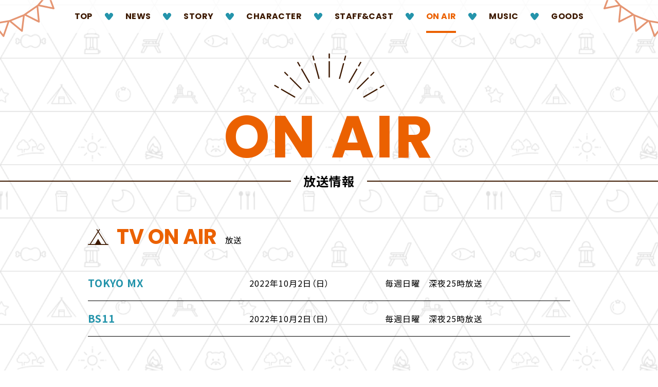

--- FILE ---
content_type: text/html; charset=UTF-8
request_url: https://harecam.af-original.com/onair/
body_size: 7681
content:

<!doctype html>
<html lang="ja">
<head prefix="og: http://ogp.me/ns# fb: http://ogp.me/ns/fb# article: http://ogp.me/ns/article#">
<meta charset="utf-8">
<meta name="theme-color" content="#FFF">
<meta name="viewport" content="width=device-width, initial-scale=1, user-scalable=no">
<meta name="format-detection" content="telephone=no, address=no, email=no">
<link rel="preconnect" href="https://fonts.googleapis.com">
<link rel="preconnect" href="https://fonts.gstatic.com" crossorigin>
<link href="https://fonts.googleapis.com/css2?family=Noto+Sans+JP:wght@400;500;700&family=Poppins:wght@400;700&display=swap" rel="stylesheet">
<link href="https://harecam.af-original.com/wp-content/themes/harecam/assets/css/common.css" rel="stylesheet" type="text/css">
<link href="https://harecam.af-original.com/wp-content/themes/harecam/assets/css/onair.css" rel="stylesheet" type="text/css">

		<!-- All in One SEO 4.2.3.1 -->
		<title>ON AIR | TVアニメ「ハーレムきゃんぷっ！」公式サイト</title>
		<meta name="description" content="TVアニメ「ハーレムきゃんぷっ！」公式サイト 「…私たちを好きにシてください」 業界騒然！キャンプ×ハーレムの大人気青年コミックがついにアニメ化！ TOKYO MX・BS11にて2022年10月放送開始！プレミアム版はAnimeFestaにて配信！" />
		<meta name="robots" content="max-image-preview:large" />
		<link rel="canonical" href="https://harecam.af-original.com/onair/" />
		<meta name="generator" content="All in One SEO (AIOSEO) 4.2.3.1 " />

		<!-- Google Tag Manager -->
<script>(function(w,d,s,l,i){w[l]=w[l]||[];w[l].push({'gtm.start':
new Date().getTime(),event:'gtm.js'});var f=d.getElementsByTagName(s)[0],
j=d.createElement(s),dl=l!='dataLayer'?'&l='+l:'';j.async=true;j.src=
'https://www.googletagmanager.com/gtm.js?id='+i+dl;f.parentNode.insertBefore(j,f);
})(window,document,'script','dataLayer','GTM-PXFSTMB');</script>
<!-- End Google Tag Manager -->
		<meta property="og:locale" content="ja_JP" />
		<meta property="og:site_name" content="TVアニメ「ハーレムきゃんぷっ！」公式サイト | ハレきゃん" />
		<meta property="og:type" content="article" />
		<meta property="og:title" content="ON AIR | TVアニメ「ハーレムきゃんぷっ！」公式サイト" />
		<meta property="og:description" content="TVアニメ「ハーレムきゃんぷっ！」公式サイト 「…私たちを好きにシてください」 業界騒然！キャンプ×ハーレムの大人気青年コミックがついにアニメ化！ TOKYO MX・BS11にて2022年10月放送開始！プレミアム版はAnimeFestaにて配信！" />
		<meta property="og:url" content="https://harecam.af-original.com/onair/" />
		<meta property="og:image" content="https://harecam.af-original.com/wp-content/uploads/2022/09/ogp2.jpg" />
		<meta property="og:image:secure_url" content="https://harecam.af-original.com/wp-content/uploads/2022/09/ogp2.jpg" />
		<meta property="og:image:width" content="1200" />
		<meta property="og:image:height" content="630" />
		<meta property="article:published_time" content="2022-08-02T08:00:57+00:00" />
		<meta property="article:modified_time" content="2023-09-11T04:00:55+00:00" />
		<meta name="twitter:card" content="summary_large_image" />
		<meta name="twitter:site" content="@af_originalMENS" />
		<meta name="twitter:title" content="ON AIR | TVアニメ「ハーレムきゃんぷっ！」公式サイト" />
		<meta name="twitter:description" content="TVアニメ「ハーレムきゃんぷっ！」公式サイト 「…私たちを好きにシてください」 業界騒然！キャンプ×ハーレムの大人気青年コミックがついにアニメ化！ TOKYO MX・BS11にて2022年10月放送開始！プレミアム版はAnimeFestaにて配信！" />
		<meta name="twitter:creator" content="@af_originalMENS" />
		<meta name="twitter:image" content="https://harecam.af-original.com/wp-content/uploads/2022/09/ogp2.jpg" />
		<script type="application/ld+json" class="aioseo-schema">
			{"@context":"https:\/\/schema.org","@graph":[{"@type":"WebSite","@id":"https:\/\/harecam.af-original.com\/#website","url":"https:\/\/harecam.af-original.com\/","name":"TV\u30a2\u30cb\u30e1\u300c\u30cf\u30fc\u30ec\u30e0\u304d\u3083\u3093\u3077\u3063\uff01\u300d\u516c\u5f0f\u30b5\u30a4\u30c8","description":"\u30cf\u30ec\u304d\u3083\u3093","inLanguage":"ja","publisher":{"@id":"https:\/\/harecam.af-original.com\/#organization"}},{"@type":"Organization","@id":"https:\/\/harecam.af-original.com\/#organization","name":"\u30cf\u30fc\u30ec\u30e0\u304d\u3083\u3093\u3077\u3063\uff01","url":"https:\/\/harecam.af-original.com\/","sameAs":["https:\/\/twitter.com\/af_originalMENS","https:\/\/www.youtube.com\/channel\/UCZQS4nqeT-7WcMfSoYhqOMg"]},{"@type":"BreadcrumbList","@id":"https:\/\/harecam.af-original.com\/onair\/#breadcrumblist","itemListElement":[{"@type":"ListItem","@id":"https:\/\/harecam.af-original.com\/#listItem","position":1,"item":{"@type":"WebPage","@id":"https:\/\/harecam.af-original.com\/","name":"Home","description":"TV\u30a2\u30cb\u30e1\u300c\u30cf\u30fc\u30ec\u30e0\u304d\u3083\u3093\u3077\u3063\uff01\u300d\u516c\u5f0f\u30b5\u30a4\u30c8 \u300c\u2026\u79c1\u305f\u3061\u3092\u597d\u304d\u306b\u30b7\u3066\u304f\u3060\u3055\u3044\u300d \u696d\u754c\u9a12\u7136\uff01\u30ad\u30e3\u30f3\u30d7\u00d7\u30cf\u30fc\u30ec\u30e0\u306e\u5927\u4eba\u6c17\u9752\u5e74\u30b3\u30df\u30c3\u30af\u304c\u3064\u3044\u306b\u30a2\u30cb\u30e1\u5316\uff01 TOKYO MX\u30fbBS11\u306b\u30662022\u5e7410\u6708\u653e\u9001\u958b\u59cb\uff01\u30d7\u30ec\u30df\u30a2\u30e0\u7248\uff08\u898f\u5236\u89e3\u9664\u7248\uff09\u306fAnimeFesta\u306b\u3066\u914d\u4fe1\uff01","url":"https:\/\/harecam.af-original.com\/"},"nextItem":"https:\/\/harecam.af-original.com\/onair\/#listItem"},{"@type":"ListItem","@id":"https:\/\/harecam.af-original.com\/onair\/#listItem","position":2,"item":{"@type":"WebPage","@id":"https:\/\/harecam.af-original.com\/onair\/","name":"ON AIR","description":"TV\u30a2\u30cb\u30e1\u300c\u30cf\u30fc\u30ec\u30e0\u304d\u3083\u3093\u3077\u3063\uff01\u300d\u516c\u5f0f\u30b5\u30a4\u30c8 \u300c\u2026\u79c1\u305f\u3061\u3092\u597d\u304d\u306b\u30b7\u3066\u304f\u3060\u3055\u3044\u300d \u696d\u754c\u9a12\u7136\uff01\u30ad\u30e3\u30f3\u30d7\u00d7\u30cf\u30fc\u30ec\u30e0\u306e\u5927\u4eba\u6c17\u9752\u5e74\u30b3\u30df\u30c3\u30af\u304c\u3064\u3044\u306b\u30a2\u30cb\u30e1\u5316\uff01 TOKYO MX\u30fbBS11\u306b\u30662022\u5e7410\u6708\u653e\u9001\u958b\u59cb\uff01\u30d7\u30ec\u30df\u30a2\u30e0\u7248\u306fAnimeFesta\u306b\u3066\u914d\u4fe1\uff01","url":"https:\/\/harecam.af-original.com\/onair\/"},"previousItem":"https:\/\/harecam.af-original.com\/#listItem"}]},{"@type":"WebPage","@id":"https:\/\/harecam.af-original.com\/onair\/#webpage","url":"https:\/\/harecam.af-original.com\/onair\/","name":"ON AIR | TV\u30a2\u30cb\u30e1\u300c\u30cf\u30fc\u30ec\u30e0\u304d\u3083\u3093\u3077\u3063\uff01\u300d\u516c\u5f0f\u30b5\u30a4\u30c8","description":"TV\u30a2\u30cb\u30e1\u300c\u30cf\u30fc\u30ec\u30e0\u304d\u3083\u3093\u3077\u3063\uff01\u300d\u516c\u5f0f\u30b5\u30a4\u30c8 \u300c\u2026\u79c1\u305f\u3061\u3092\u597d\u304d\u306b\u30b7\u3066\u304f\u3060\u3055\u3044\u300d \u696d\u754c\u9a12\u7136\uff01\u30ad\u30e3\u30f3\u30d7\u00d7\u30cf\u30fc\u30ec\u30e0\u306e\u5927\u4eba\u6c17\u9752\u5e74\u30b3\u30df\u30c3\u30af\u304c\u3064\u3044\u306b\u30a2\u30cb\u30e1\u5316\uff01 TOKYO MX\u30fbBS11\u306b\u30662022\u5e7410\u6708\u653e\u9001\u958b\u59cb\uff01\u30d7\u30ec\u30df\u30a2\u30e0\u7248\u306fAnimeFesta\u306b\u3066\u914d\u4fe1\uff01","inLanguage":"ja","isPartOf":{"@id":"https:\/\/harecam.af-original.com\/#website"},"breadcrumb":{"@id":"https:\/\/harecam.af-original.com\/onair\/#breadcrumblist"},"datePublished":"2022-08-02T08:00:57+09:00","dateModified":"2023-09-11T04:00:55+09:00"}]}
		</script>
		<!-- All in One SEO -->

<link rel='dns-prefetch' href='//s.w.org' />
<script type="text/javascript">
window._wpemojiSettings = {"baseUrl":"https:\/\/s.w.org\/images\/core\/emoji\/14.0.0\/72x72\/","ext":".png","svgUrl":"https:\/\/s.w.org\/images\/core\/emoji\/14.0.0\/svg\/","svgExt":".svg","source":{"concatemoji":"https:\/\/harecam.af-original.com\/wp-includes\/js\/wp-emoji-release.min.js?ver=6.0"}};
/*! This file is auto-generated */
!function(e,a,t){var n,r,o,i=a.createElement("canvas"),p=i.getContext&&i.getContext("2d");function s(e,t){var a=String.fromCharCode,e=(p.clearRect(0,0,i.width,i.height),p.fillText(a.apply(this,e),0,0),i.toDataURL());return p.clearRect(0,0,i.width,i.height),p.fillText(a.apply(this,t),0,0),e===i.toDataURL()}function c(e){var t=a.createElement("script");t.src=e,t.defer=t.type="text/javascript",a.getElementsByTagName("head")[0].appendChild(t)}for(o=Array("flag","emoji"),t.supports={everything:!0,everythingExceptFlag:!0},r=0;r<o.length;r++)t.supports[o[r]]=function(e){if(!p||!p.fillText)return!1;switch(p.textBaseline="top",p.font="600 32px Arial",e){case"flag":return s([127987,65039,8205,9895,65039],[127987,65039,8203,9895,65039])?!1:!s([55356,56826,55356,56819],[55356,56826,8203,55356,56819])&&!s([55356,57332,56128,56423,56128,56418,56128,56421,56128,56430,56128,56423,56128,56447],[55356,57332,8203,56128,56423,8203,56128,56418,8203,56128,56421,8203,56128,56430,8203,56128,56423,8203,56128,56447]);case"emoji":return!s([129777,127995,8205,129778,127999],[129777,127995,8203,129778,127999])}return!1}(o[r]),t.supports.everything=t.supports.everything&&t.supports[o[r]],"flag"!==o[r]&&(t.supports.everythingExceptFlag=t.supports.everythingExceptFlag&&t.supports[o[r]]);t.supports.everythingExceptFlag=t.supports.everythingExceptFlag&&!t.supports.flag,t.DOMReady=!1,t.readyCallback=function(){t.DOMReady=!0},t.supports.everything||(n=function(){t.readyCallback()},a.addEventListener?(a.addEventListener("DOMContentLoaded",n,!1),e.addEventListener("load",n,!1)):(e.attachEvent("onload",n),a.attachEvent("onreadystatechange",function(){"complete"===a.readyState&&t.readyCallback()})),(e=t.source||{}).concatemoji?c(e.concatemoji):e.wpemoji&&e.twemoji&&(c(e.twemoji),c(e.wpemoji)))}(window,document,window._wpemojiSettings);
</script>
<style type="text/css">
img.wp-smiley,
img.emoji {
	display: inline !important;
	border: none !important;
	box-shadow: none !important;
	height: 1em !important;
	width: 1em !important;
	margin: 0 0.07em !important;
	vertical-align: -0.1em !important;
	background: none !important;
	padding: 0 !important;
}
</style>
	<link rel='stylesheet' id='wp-block-library-css'  href='https://harecam.af-original.com/wp-includes/css/dist/block-library/style.min.css?ver=6.0' type='text/css' media='all' />
<style id='global-styles-inline-css' type='text/css'>
body{--wp--preset--color--black: #000000;--wp--preset--color--cyan-bluish-gray: #abb8c3;--wp--preset--color--white: #ffffff;--wp--preset--color--pale-pink: #f78da7;--wp--preset--color--vivid-red: #cf2e2e;--wp--preset--color--luminous-vivid-orange: #ff6900;--wp--preset--color--luminous-vivid-amber: #fcb900;--wp--preset--color--light-green-cyan: #7bdcb5;--wp--preset--color--vivid-green-cyan: #00d084;--wp--preset--color--pale-cyan-blue: #8ed1fc;--wp--preset--color--vivid-cyan-blue: #0693e3;--wp--preset--color--vivid-purple: #9b51e0;--wp--preset--gradient--vivid-cyan-blue-to-vivid-purple: linear-gradient(135deg,rgba(6,147,227,1) 0%,rgb(155,81,224) 100%);--wp--preset--gradient--light-green-cyan-to-vivid-green-cyan: linear-gradient(135deg,rgb(122,220,180) 0%,rgb(0,208,130) 100%);--wp--preset--gradient--luminous-vivid-amber-to-luminous-vivid-orange: linear-gradient(135deg,rgba(252,185,0,1) 0%,rgba(255,105,0,1) 100%);--wp--preset--gradient--luminous-vivid-orange-to-vivid-red: linear-gradient(135deg,rgba(255,105,0,1) 0%,rgb(207,46,46) 100%);--wp--preset--gradient--very-light-gray-to-cyan-bluish-gray: linear-gradient(135deg,rgb(238,238,238) 0%,rgb(169,184,195) 100%);--wp--preset--gradient--cool-to-warm-spectrum: linear-gradient(135deg,rgb(74,234,220) 0%,rgb(151,120,209) 20%,rgb(207,42,186) 40%,rgb(238,44,130) 60%,rgb(251,105,98) 80%,rgb(254,248,76) 100%);--wp--preset--gradient--blush-light-purple: linear-gradient(135deg,rgb(255,206,236) 0%,rgb(152,150,240) 100%);--wp--preset--gradient--blush-bordeaux: linear-gradient(135deg,rgb(254,205,165) 0%,rgb(254,45,45) 50%,rgb(107,0,62) 100%);--wp--preset--gradient--luminous-dusk: linear-gradient(135deg,rgb(255,203,112) 0%,rgb(199,81,192) 50%,rgb(65,88,208) 100%);--wp--preset--gradient--pale-ocean: linear-gradient(135deg,rgb(255,245,203) 0%,rgb(182,227,212) 50%,rgb(51,167,181) 100%);--wp--preset--gradient--electric-grass: linear-gradient(135deg,rgb(202,248,128) 0%,rgb(113,206,126) 100%);--wp--preset--gradient--midnight: linear-gradient(135deg,rgb(2,3,129) 0%,rgb(40,116,252) 100%);--wp--preset--duotone--dark-grayscale: url('#wp-duotone-dark-grayscale');--wp--preset--duotone--grayscale: url('#wp-duotone-grayscale');--wp--preset--duotone--purple-yellow: url('#wp-duotone-purple-yellow');--wp--preset--duotone--blue-red: url('#wp-duotone-blue-red');--wp--preset--duotone--midnight: url('#wp-duotone-midnight');--wp--preset--duotone--magenta-yellow: url('#wp-duotone-magenta-yellow');--wp--preset--duotone--purple-green: url('#wp-duotone-purple-green');--wp--preset--duotone--blue-orange: url('#wp-duotone-blue-orange');--wp--preset--font-size--small: 13px;--wp--preset--font-size--medium: 20px;--wp--preset--font-size--large: 36px;--wp--preset--font-size--x-large: 42px;}.has-black-color{color: var(--wp--preset--color--black) !important;}.has-cyan-bluish-gray-color{color: var(--wp--preset--color--cyan-bluish-gray) !important;}.has-white-color{color: var(--wp--preset--color--white) !important;}.has-pale-pink-color{color: var(--wp--preset--color--pale-pink) !important;}.has-vivid-red-color{color: var(--wp--preset--color--vivid-red) !important;}.has-luminous-vivid-orange-color{color: var(--wp--preset--color--luminous-vivid-orange) !important;}.has-luminous-vivid-amber-color{color: var(--wp--preset--color--luminous-vivid-amber) !important;}.has-light-green-cyan-color{color: var(--wp--preset--color--light-green-cyan) !important;}.has-vivid-green-cyan-color{color: var(--wp--preset--color--vivid-green-cyan) !important;}.has-pale-cyan-blue-color{color: var(--wp--preset--color--pale-cyan-blue) !important;}.has-vivid-cyan-blue-color{color: var(--wp--preset--color--vivid-cyan-blue) !important;}.has-vivid-purple-color{color: var(--wp--preset--color--vivid-purple) !important;}.has-black-background-color{background-color: var(--wp--preset--color--black) !important;}.has-cyan-bluish-gray-background-color{background-color: var(--wp--preset--color--cyan-bluish-gray) !important;}.has-white-background-color{background-color: var(--wp--preset--color--white) !important;}.has-pale-pink-background-color{background-color: var(--wp--preset--color--pale-pink) !important;}.has-vivid-red-background-color{background-color: var(--wp--preset--color--vivid-red) !important;}.has-luminous-vivid-orange-background-color{background-color: var(--wp--preset--color--luminous-vivid-orange) !important;}.has-luminous-vivid-amber-background-color{background-color: var(--wp--preset--color--luminous-vivid-amber) !important;}.has-light-green-cyan-background-color{background-color: var(--wp--preset--color--light-green-cyan) !important;}.has-vivid-green-cyan-background-color{background-color: var(--wp--preset--color--vivid-green-cyan) !important;}.has-pale-cyan-blue-background-color{background-color: var(--wp--preset--color--pale-cyan-blue) !important;}.has-vivid-cyan-blue-background-color{background-color: var(--wp--preset--color--vivid-cyan-blue) !important;}.has-vivid-purple-background-color{background-color: var(--wp--preset--color--vivid-purple) !important;}.has-black-border-color{border-color: var(--wp--preset--color--black) !important;}.has-cyan-bluish-gray-border-color{border-color: var(--wp--preset--color--cyan-bluish-gray) !important;}.has-white-border-color{border-color: var(--wp--preset--color--white) !important;}.has-pale-pink-border-color{border-color: var(--wp--preset--color--pale-pink) !important;}.has-vivid-red-border-color{border-color: var(--wp--preset--color--vivid-red) !important;}.has-luminous-vivid-orange-border-color{border-color: var(--wp--preset--color--luminous-vivid-orange) !important;}.has-luminous-vivid-amber-border-color{border-color: var(--wp--preset--color--luminous-vivid-amber) !important;}.has-light-green-cyan-border-color{border-color: var(--wp--preset--color--light-green-cyan) !important;}.has-vivid-green-cyan-border-color{border-color: var(--wp--preset--color--vivid-green-cyan) !important;}.has-pale-cyan-blue-border-color{border-color: var(--wp--preset--color--pale-cyan-blue) !important;}.has-vivid-cyan-blue-border-color{border-color: var(--wp--preset--color--vivid-cyan-blue) !important;}.has-vivid-purple-border-color{border-color: var(--wp--preset--color--vivid-purple) !important;}.has-vivid-cyan-blue-to-vivid-purple-gradient-background{background: var(--wp--preset--gradient--vivid-cyan-blue-to-vivid-purple) !important;}.has-light-green-cyan-to-vivid-green-cyan-gradient-background{background: var(--wp--preset--gradient--light-green-cyan-to-vivid-green-cyan) !important;}.has-luminous-vivid-amber-to-luminous-vivid-orange-gradient-background{background: var(--wp--preset--gradient--luminous-vivid-amber-to-luminous-vivid-orange) !important;}.has-luminous-vivid-orange-to-vivid-red-gradient-background{background: var(--wp--preset--gradient--luminous-vivid-orange-to-vivid-red) !important;}.has-very-light-gray-to-cyan-bluish-gray-gradient-background{background: var(--wp--preset--gradient--very-light-gray-to-cyan-bluish-gray) !important;}.has-cool-to-warm-spectrum-gradient-background{background: var(--wp--preset--gradient--cool-to-warm-spectrum) !important;}.has-blush-light-purple-gradient-background{background: var(--wp--preset--gradient--blush-light-purple) !important;}.has-blush-bordeaux-gradient-background{background: var(--wp--preset--gradient--blush-bordeaux) !important;}.has-luminous-dusk-gradient-background{background: var(--wp--preset--gradient--luminous-dusk) !important;}.has-pale-ocean-gradient-background{background: var(--wp--preset--gradient--pale-ocean) !important;}.has-electric-grass-gradient-background{background: var(--wp--preset--gradient--electric-grass) !important;}.has-midnight-gradient-background{background: var(--wp--preset--gradient--midnight) !important;}.has-small-font-size{font-size: var(--wp--preset--font-size--small) !important;}.has-medium-font-size{font-size: var(--wp--preset--font-size--medium) !important;}.has-large-font-size{font-size: var(--wp--preset--font-size--large) !important;}.has-x-large-font-size{font-size: var(--wp--preset--font-size--x-large) !important;}
</style>
<link rel='stylesheet' id='wp-pagenavi-css'  href='https://harecam.af-original.com/wp-content/plugins/wp-pagenavi/pagenavi-css.css?ver=2.70' type='text/css' media='all' />
<link rel="https://api.w.org/" href="https://harecam.af-original.com/wp-json/" /><link rel="alternate" type="application/json" href="https://harecam.af-original.com/wp-json/wp/v2/pages/14" /><link rel="EditURI" type="application/rsd+xml" title="RSD" href="https://harecam.af-original.com/xmlrpc.php?rsd" />
<link rel="wlwmanifest" type="application/wlwmanifest+xml" href="https://harecam.af-original.com/wp-includes/wlwmanifest.xml" /> 
<meta name="generator" content="WordPress 6.0" />
<link rel='shortlink' href='https://harecam.af-original.com/?p=14' />
<link rel="alternate" type="application/json+oembed" href="https://harecam.af-original.com/wp-json/oembed/1.0/embed?url=https%3A%2F%2Fharecam.af-original.com%2Fonair%2F" />
<link rel="alternate" type="text/xml+oembed" href="https://harecam.af-original.com/wp-json/oembed/1.0/embed?url=https%3A%2F%2Fharecam.af-original.com%2Fonair%2F&#038;format=xml" />
<link rel="icon" href="https://harecam.af-original.com/wp-content/uploads/2022/08/cropped-favicon-32x32.png" sizes="32x32" />
<link rel="icon" href="https://harecam.af-original.com/wp-content/uploads/2022/08/cropped-favicon-192x192.png" sizes="192x192" />
<link rel="apple-touch-icon" href="https://harecam.af-original.com/wp-content/uploads/2022/08/cropped-favicon-180x180.png" />
<meta name="msapplication-TileImage" content="https://harecam.af-original.com/wp-content/uploads/2022/08/cropped-favicon-270x270.png" />
<script src="https://ajax.googleapis.com/ajax/libs/jquery/3.6.0/jquery.min.js"></script>
<script>window.jQuery || document.write('<script src="https://harecam.af-original.com/wp-content/themes/harecam/assets/js/libs/jquery-3.6.0.min.js"><\/script>')</script>
<script src="//cdnjs.cloudflare.com/ajax/libs/jquery-easing/1.3/jquery.easing.min.js"></script>
<script>window.jQuery.easing.def || document.write('<script src="https://harecam.af-original.com/wp-content/themes/harecam/assets/js/libs/jquery.easing.min.js"><\/script>')</script>
</head>
<body id="top">
<!-- Google Tag Manager (noscript) -->
<noscript><iframe src="https://www.googletagmanager.com/ns.html?id=GTM-PXFSTMB"
height="0" width="0" style="display:none;visibility:hidden"></iframe></noscript>
<!-- End Google Tag Manager (noscript) -->
<div class="loading js-loading">
	<div class="ldiconWrap"><span class="ldicon"></span></div>
</div>
<!-- BEGIN #fullWrap -->
<div id="fullWrap" class="bg">
<header class="header js-header">
	<h1 class="site_title"><a href="https://harecam.af-original.com/"><span class="hd">TVアニメ「ハーレムきゃんぷっ！」公式サイト</span></a></h1>
	<div class="header__cont">
		<div class="header__inner">
			<p class="sp nav_logo"><span class="hd">ハーレムきゃんぷっ！</span></p>
			<nav class="headerNav">
				<ul class="headerNavLists">
					<li class="headerNavList">
						<a href="https://harecam.af-original.com/" class="headerNavList__link ">TOP</a>
					</li>
					<li class="headerNavList">
						<a href="https://harecam.af-original.com/news/" class="headerNavList__link ">NEWS</a>
					</li>
					<li class="headerNavList">
												<a href="https://harecam.af-original.com/introduction/" class="headerNavList__link ">STORY</a>
					</li>
					<li class="headerNavList">
						<a href="https://harecam.af-original.com/character/" class="headerNavList__link ">CHARACTER</a>
					</li>
					<li class="headerNavList">
						<a href="https://harecam.af-original.com/staffcast/" class="headerNavList__link ">STAFF&CAST</a>
					</li>
					<li class="headerNavList">
						<a href="https://harecam.af-original.com/onair/" class="headerNavList__link is-active">ON AIR</a>
					</li>
											<li class="headerNavList">
				  						<a href="https://harecam.af-original.com/music/" class="headerNavList__link ">MUSIC</a>
					</li>
					<li class="headerNavList">
						<a href="https://harecam.af-original.com/goods/" class="headerNavList__link ">GOODS</a>
					</li>
				</ul>
			</nav>
			<div class="sp header__share">
				<dl class="shareLists">
<dt class="shareLists__item_ttl">SHARE</dt>
<dd class="shareLists__item is-twitter">
<a href="https://twitter.com/share?url=https://harecam.af-original.com&text=TVアニメ「ハーレムきゃんぷっ！」公式サイト&hashtags=ハレきゃん" onClick="window.open(encodeURI(decodeURI(this.href)), 'tweetwindow', 'width=650, height=470, personalbar=0, toolbar=0, scrollbars=1, sizable=1'); return false;" rel="nofollow" class="shareLists__link" target="_blank">
<span class="hd">Twitter share</span>
</a>
</dd>
<dd class="shareLists__item is-facebook">
<a href="https://www.facebook.com/share.php?u=https://harecam.af-original.com" onclick="window.open(this.href, 'FBwindow', 'width=650, height=450, menubar=no, toolbar=no, scrollbars=yes'); return false;" class="shareLists__link" target="_blank">
<span class="hd">Facebook share</span>
</a>
</dd>
<dd class="shareLists__item is-line">
<a href="https://line.me/R/msg/text/?TVアニメ「ハーレムきゃんぷっ！」公式サイト https://harecam.af-original.com" onclick="window.open(encodeURI(decodeURI(this.href)), 'linewindow', 'width=550, height=520,personalbar=0,toolbar=0,scrollbars=1,resizable=1'); return false;" target="_blank" class="shareLists__link">
<span class="hd">LINE share</span>
</a>
</dd>
</dl><!-- /.shareLists -->			</div>
		</div><!-- /.header__inner -->
		<div class="sp header__navBtnWrap">
			<a href="javascript:;" class="header__navBtn js-menu">
				<div class="header__navBtn__lineWrap">
					<span class="header__navBtn--line"></span>
					<span class="header__navBtn--line"></span>
				</div>
			</a>
		</div><!-- /.header__navBtn -->
	</div>
</header><!-- /.header --><main class="subMain">
	<h2 class="title">
		<span class="title_eng">ON AIR</span>
		<span class="title_ja"><span>放送情報</span></span>
	</h2>
	<article id="onair" class="contents">
		<section id="onair_tv">
						<h3 class="subTitle">
				<span class="subTitle_eng">TV ON AIR</span>
				<span class="subTitle_ja">放送</span>
			</h3>
			<dl class="onairLists onair_tvLists">
								<div class="onair_tvList">
					<dt>TOKYO MX</dt>
					<dd>2022年10月2日（日）</dd>
					<dd>毎週日曜　深夜25時放送</dd>
				</div>
								<div class="onair_tvList">
					<dt>BS11</dt>
					<dd>2022年10月2日（日）</dd>
					<dd>毎週日曜　深夜25時放送</dd>
				</div>
							</dl>
					</section>

		<section id="onair_streaming">
			<h3 class="subTitle">
				<span class="subTitle_eng">STREAMING</span>
				<span class="subTitle_ja">配信</span>
			</h3>
				<div class="onairLists">
				<h4>AnimeFestaにて先行配信！</h4>
				<p class="st_comment">2022年10月2日（日）より<br>毎週日曜　深夜24時配信<span>最速配信</span></p>
							<ul class="onair_stLists">
									<li class="onair_stList">
						<a href="https://animefesta.iowl.jp/titles/742" class="ah exclusively" target="blank">AnimeFesta<br>プレミアム版</a>
					</li>
									<li class="onair_stList">
						<a href="https://animefesta.iowl.jp/titles/741" class="ah" target="blank">AnimeFesta<br>オンエア版</a>
					</li>
								</ul>
						</div>
	

				<div class="onairLists">
				<h4>その他のサイトでもオンエア版配信！</h4>
				<p class="st_comment">2022年10月2日（日）より順次配信</p>
							<ul class="onair_stLists">
									<li class="onair_stList">
											<a href="https://www.youtube.com/channel/UCR1DwVu2339KoV5M7GiB4tw" class="ah" target="_blank">YouTube</a>
										</li>
									<li class="onair_stList">
											<a href="https://anime.nicovideo.jp/detail/harecam/index.html" class="ah" target="_blank">ニコニコ動画</a>
										</li>
									<li class="onair_stList">
											<a href="https://animestore.docomo.ne.jp/animestore/ci_pc?workId=25840" class="ah" target="_blank">dアニメストア</a>
										</li>
									<li class="onair_stList">
											<a href="https://video.unext.jp/title/SID0073128" class="ah" target="_blank">U-NEXT</a>
										</li>
									<li class="onair_stList">
											<a href="https://www.animehodai.jp/title/SID0073128" class="ah" target="_blank">アニメ放題</a>
										</li>
									<li class="onair_stList">
											<a href="https://www.videomarket.jp/title/348025" class="ah" target="_blank">ビデオマーケット</a>
										</li>
									<li class="onair_stList">
											<a href="https://tv.dmm.com/vod/list/?keyword=%E3%83%8F%E3%83%BC%E3%83%AC%E3%83%A0&season=hvaqpmqn2gdvvxmhovssbe8ay" class="ah" target="_blank">DMM TV</a>
										</li>
								</ul>
						</div>
			</section>
	</article>
</main>
<footer class="footer">
	<div class="toTop"><a href="#" class="js-anchor"><span>TO TOP</span></a></div>
	<dl class="shareLists">
<dt class="shareLists__item_ttl">SHARE</dt>
<dd class="shareLists__item is-twitter">
<a href="https://twitter.com/share?url=https://harecam.af-original.com&text=TVアニメ「ハーレムきゃんぷっ！」公式サイト&hashtags=ハレきゃん" onClick="window.open(encodeURI(decodeURI(this.href)), 'tweetwindow', 'width=650, height=470, personalbar=0, toolbar=0, scrollbars=1, sizable=1'); return false;" rel="nofollow" class="shareLists__link" target="_blank">
<span class="hd">Twitter share</span>
</a>
</dd>
<dd class="shareLists__item is-facebook">
<a href="https://www.facebook.com/share.php?u=https://harecam.af-original.com" onclick="window.open(this.href, 'FBwindow', 'width=650, height=450, menubar=no, toolbar=no, scrollbars=yes'); return false;" class="shareLists__link" target="_blank">
<span class="hd">Facebook share</span>
</a>
</dd>
<dd class="shareLists__item is-line">
<a href="https://line.me/R/msg/text/?TVアニメ「ハーレムきゃんぷっ！」公式サイト https://harecam.af-original.com" onclick="window.open(encodeURI(decodeURI(this.href)), 'linewindow', 'width=550, height=520,personalbar=0,toolbar=0,scrollbars=1,resizable=1'); return false;" target="_blank" class="shareLists__link">
<span class="hd">LINE share</span>
</a>
</dd>
</dl><!-- /.shareLists -->	<div class="footer_bannerListsWrap">
		<ul class="footer_bannerLists">
			<li class="footer_bannerList"><a href="https://comic.iowl.jp/titles/150403/volumes" target="_blank" class="ah"><img src="https://harecam.af-original.com/wp-content/themes/harecam/assets/img/banner/bnr_original.jpg" alt="Comic Festa 原作コミックはコチラ"></a></li>
			<li class="footer_bannerList"><a href="https://animefesta.iowl.jp/portal?genre=mens" target="_blank" class="ah"><img src="https://harecam.af-original.com/wp-content/themes/harecam/assets/img/banner/bnr_af-lineup.jpg" alt="AnimeFesta 大人向けプレミアム版 見放題！ LINEUPはこちら!!"></a></li>
		</ul>
	</div>
	<p class="copyright">&copy;ユウキHB／Suiseisha Inc.</p></footer></div>
<!-- END #fullWrap -->

<!-- BEGIN .modalBox -->
<div class="modalBox js-modalBox">
	<div class="header__navBtnWrap">
		<a href="javascript:;" class="header__navBtn ah js-modalClose is-active">
			<div class="header__navBtn__lineWrap">
				<span class="header__navBtn--line"></span>
				<span class="header__navBtn--line"></span>
			</div>
		</a>
	</div>

	<!-- BEGIN #youtubeModal -->
	<div id="youtubeModal" class="oneModal">
		<div class="oneModalIn js-oneModalIn">
			<div class="youtubeIframeWrap js-oneModalIn__cont">
				<iframe class="youtubeIframe commonIframe js-youtubeIframe" src="" frameborder="0" allow="autoplay; encrypted-media" allowfullscreen></iframe>
			</div>
		</div><!-- /.oneModalIn -->
	</div>
	<!-- END #youtubeModal -->

</div>
<!-- END .modalBox -->
<script>
$(document).ready(function(){
	var rurl = document.referrer;
	if (rurl.indexOf('harecam.af-original.com') == -1){
		$(".loading").addClass('first');
		$(".ldiconWrap").fadeIn(200);
	}
});
</script>
<script async src="https://platform.twitter.com/widgets.js" charset="utf-8"></script>
<script src="https://harecam.af-original.com/wp-content/themes/harecam/assets/js/jquery.common.js?1768884119"></script>
</body>
</html>

--- FILE ---
content_type: text/css
request_url: https://harecam.af-original.com/wp-content/themes/harecam/assets/css/common.css
body_size: 6294
content:
@charset "utf-8";
body,div,dl,dt,dd,ul,ol,li,p,h1,h2,h3,h4,h5,h6,th,td,pre,code,blockquote,form,fieldset,legend,input,textarea,figcaption,figure{margin:0;padding:0}table{border-collapse:collapse;border-spacing:0}fieldset,img{border:0}address,caption,cite,code,dfn,em,th,var{font-style:normal;font-weight:normal}li{list-style:none}caption,th{text-align:left}h1,h2,h3,h4,h5,h6{font-size:100%;font-weight:normal}q:before,q:after{content:''}abbr,acronym{border:0;font-variant:normal}sup{vertical-align:text-top}sub{vertical-align:text-bottom}input,textarea,select{font-family:inherit;font-size:inherit;font-weight:inherit}input,textarea,select{*font-size:100%}legend{color:#FFF}hr{display:none}img{vertical-align:bottom}select,input,button,textarea{font-size:99%}table{font-size:inherit;font:100%;border-collapse:collapse;border-spacing:0}pre,code,kbd,samp,tt{font-family:monospace;*font-size:108%;line-height:100%}.hd{display:block;width:0;height:0;overflow:hidden}.cf:before,.cf:after{content:"";display:table}.cf:after{clear:both}.cf{*zoom:1}article,aside,details,figcaption,figure,footer,header,hgroup,hr,menu,nav,section,main{display:block}*{margin:0;padding:0;box-sizing:border-box;max-height:999999px;outline:none;}*:focus{outline: none;}button{background-color:transparent;border:none;cursor:pointer;outline:none;padding:0;}
/*-----------------------------------------------
 * Bace
 * Modal
 * Header
 * Parts
-------------------------------------------------*/
/*-----------------------------------------------
 * Bace
-------------------------------------------------*/
@font-face {
	font-family: "Yu Gothic";
	src: local("Yu Gothic Medium");
	font-weight: 100;
}
@font-face {
	font-family: "Yu Gothic";
	src: local("Yu Gothic Medium");
	font-weight: 200;
}
@font-face {
	font-family: "Yu Gothic";
	src: local("Yu Gothic Medium");
	font-weight: 300;
}
@font-face {
	font-family: "Yu Gothic";
	src: local("Yu Gothic Medium");
	font-weight: 400;
}
@font-face {
	font-family: "Yu Gothic";
	src: local("Yu Gothic Bold");
	font-weight: bold;
}
body{
	-webkit-text-size-adjust: 100%;
	background-color: #fff;
	color: #000;
	font-family: 'Noto Sans JP', "Yu Gothic", YuGothic, "Hiragino Kaku Gothic ProN", "メイリオ", Meiryo, sans-serif;
	font-feature-settings: "palt";
	font-size: 14px;
	font-weight: normal;
	letter-spacing: 0.07em;
	line-height: 1.8;
	word-wrap: break-word;
}
.pc{ display: block; }
.sp{ display: none; }
a{ color: #222; }
a:hover{ text-decoration: none; }
.ah { transition: opacity .3s ease; }
.ah:hover { opacity: .7; }
::selection{
	background: #6ccfee;
	color: #fff;
}
::-moz-selection{
	background: #6ccfee;
	color:#fff;
}
@media screen and (max-width:767px){
	html{
		font-size: 62.5%;
	}
	body{
		font-size: 10px;
		font-size: 1rem;
		min-width: 320px;
	}
	.sp{ display: block; }
	.pc{ display: none; }
	.ah:hover { opacity: 1; }
}

#fullWrap{
	width: 100%;
	min-width: 1200px;
}
@media screen and (max-width: 767px){
	#fullWrap{
		min-width: 100%;
	}
}

:root{
	--font-family-pop: 'Poppins', sans-serif;;
	--logoimage: url(../img/common/logo.svg);
	--main-color-blue: #2494ab;
	--main-color-orange: #eb6101;

	--sp-size-12: min(1.6vw, 12px);
	--sp-size-20: min(2.6667vw, 20px);
	--sp-size-24: min(3.2vw, 24px);
	--sp-size-26: min(3.4667vw, 26px);
	--sp-size-32: min(4.2667vw, 32px);
	--sp-size-36: min(4.8vw, 36px);
	--sp-size-40: min(5.3334vw, 40px);
	--sp-size-48: min(6.4vw, 48px);
	--sp-size-72: min(9.6vw, 72px);
	--sp-size-96: min(12.8vw, 96px);
}

/* ScrollBar Setting */
::-webkit-scrollbar {
	width: 8px;
	height: 8px;
}
::-webkit-scrollbar-track {
  border-radius: 4px;
  background: #fff;
}
::-webkit-scrollbar-thumb {
	background: #eb6101;
	border-radius: 4px;
	margin: 2px;
	box-shadow: none;
}
html{
	scrollbar-color: #eb6101 #fff;
	scrollbar-width: thin;
}


/*-----------------------------------------------
 * Modal
-------------------------------------------------*/

/**
 * modalBox
 * 基盤のモーダル
 */
.modalBox{
	-webkit-overflow-scrolling: touch;
	background: rgba(255,255,255,1);
	display: none;
	width: 100%;
	height: 100%;
	overflow: auto;
	position: fixed;
	top: 0;
	left: 0;
	z-index: 9999;
}
.modalBox:before{
	content: '';
	position: absolute;
	top: 0;
	left: 0;
	width: 100%;
	height: 100%;
	background: url(../img/common/pattern_bg.png) repeat;
}
.oneModal{
	display: none;
	width: 100%;
	height: 100%;
	position: relative;
	z-index: 1;
}

@media screen and (max-width: 767px){
	.modalBox:before{
		background-size: 75%;
	}
}

/* oneModalIn */
.oneModalIn{
	display: flex;
	justify-content: center;
	align-items: center;
	height: auto;
	width: 100%;
	min-width: 1200px;
	min-height: 100%;
	margin: 0 auto;
	position: relative;
}
.oneModalIn__cont{
	padding: 50px 0;
}
@media screen and (max-width:767px){
	.oneModalIn{
		min-width: 100%;
	}
	.oneModalIn__cont{
		width: 100%;
		padding: 30px 0;
	}
}

/**
 * closeBtn
 */
.closeBtn{
	width: 80px;
	height: 80px;
	position: absolute;
	top: 0;
	right: 0;
	z-index: 2;
}
@media screen and (max-width:767px){
	.closeBtn{
		width: 40px;
		height: 40px;
	}
}
.closeBtn a{
	background: #000 url(../img/common/close.png) no-repeat 0 0 / 100%;
	display: block;
	width: 100%;
	height: 100%;
	position: absolute;
	top: 0;
	right: 0;
}

/**
 * iframe
 */
/* common */
.commonIframe{
	width: 100%;
	height: 100%;
	display: block;
}

/* youtube */
.youtubeIframeWrap {
	width: 70%;
	max-width: 159.993vh;
	position: relative;
}
@media screen and (max-width:767px){
	.youtubeIframeWrap {
		width: 100%;
		max-width: 100%;
	}
}
.youtubeIframeWrap:before{
	content: "";
	display: block;
	padding-top: 56.25%;
	z-index: 0;
}
.youtubeIframe{
	position: absolute;
	top: 0;
	left: 0;
	z-index: 1;
}


/*-----------------------------------------------
 * Header
-------------------------------------------------*/
.header {
	width: 100%;
	min-width: 1200px;
	position: sticky;
	top: 0;
	z-index: 999;
}
@media screen and (max-width:767px){
	.header {
		top: 0;
		bottom: auto;
		position: relative;
		min-width: 100%;
	}
	.header__cont{
		position: fixed;
		top: 0;
		width: 100%;
	}
}


/* site_title(SP) */
@media screen and (min-width: 768px){.site_title{display:block;width:0;height:0;overflow:hidden;}}
@media screen and (max-width: 767px){
	.site_title{
		padding-top: 6.4%;
	}
	.site_title a{
		display: block;
		width: 32.1334%;
		padding-top: 15.4667%;
		margin: 0 auto;
		background-image: var(--logoimage);
		background-repeat: no-repeat;
		background-position: center;
		background-size: contain;
		margin: 0 auto;
	}
}

/* inner */
.header__inner {
	width: 100%;
	height: 64px;
	position: relative;
	background-color: rgba(255,255,255,.8);
}
.header__inner:before,.header__inner:after {
	content: '';
	position: absolute;
	width: 106px;
	height: 72px;
	background: url(../img/common/nav_tFrame.svg) no-repeat;
	background-size: contain;
}
.header__inner:before{
	top: 0;
	left: 0;
	background-position: top left;
}
.header__inner:after{
	top: 0;
	right: 0;
	background-position: top right;
	transform: scale(-1, 1);
}

@media screen and (max-width:767px){
	.header__inner {
		-webkit-overflow-scrolling: touch;
		width: 100%;
		height: 100%;
		overflow: auto;
		position: fixed;
		top: 0;
		left: 0;
		padding: 6.4% 0;
		opacity: 0;
		pointer-events: none;
		z-index: 1;
		transition: opacity .5s ease-in-out;
		background: #fff url(../img/common/pattern_bg.png) repeat;
		background-size: 75%;
	}
	.header.is-active .header__inner {
		opacity: 1;
		pointer-events: auto;
	}
	.header__inner:before,.header__inner:after {
		width: 28.2667vw;
		height: 19.0667vw;
		opacity: 0.8;
	}
	.nav_logo{
		width: 32.1334%;
		padding-top: 15.4667%;
		margin: 0 auto;
		background-image: var(--logoimage);
		background-repeat: no-repeat;
		background-position: center;
		background-size: contain;
	}
}

/**
 * headerNav
 */
.headerNav{
	height: 100%;
}
@media screen and (max-width:767px){
	.headerNav {
		height: auto;
		position: relative;
		z-index: 1;
	}

	.headerNavList a {
		color: #fff;
	}
}

/**
 * headerNavLists
 */
.headerNavLists{
	width: 100%;
	height: 100%;
	display: flex;
	justify-content: center;
}
.headerNavList{
	padding: 0 32px;
	height: 100%;
	display: flex;
	justify-content: center;
	align-items: center;
	position: relative;
}

@media screen and (min-width: 768px){
	.headerNavList:not(:last-child)::after{
		content: '';
		position: absolute;
		top: calc(50% - 7px);
		right: -8px;
		width: 16px;
		height: 14px;
		background: url(../img/common/icon_heart.svg) no-repeat center / contain;
	}
}
.headerNavList.disable a{
	opacity: 0.5;
	pointer-events: none;
}
.headerNavList a{
	height: 100%;
	font-size: 16px;
	letter-spacing: 0.025em;
	text-decoration: none;
	font-family: var(--font-family-pop);
	font-weight: 700;
	color: #3d1900;
	position: relative;
	display: flex;
	align-items: center;
	transition: .3s ease;
}
.headerNavList a:hover{
	color: #eb6101;
}
.headerNavList a.is-active{
	color: #eb6101;
}
.headerNavList a.is-active:after{
	content: '';
	position: absolute;
	bottom: 0;
	left: 0;
	right: 0;
	width: 100%;
	height: 4px;
	background-color: #eb6101;
}



@media screen and (max-width:767px){
	.headerNavLists{
		flex-wrap: wrap;
		padding-top: 11.2%;
	}
	.headerNavList{
		width: 100%;
		padding: 1.6% 6.4%;
	}
	.headerNavList:nth-child(odd):after{
		content: unset;
		/*position: absolute;
		top: calc(50% - 7px);
		right: -8px;
		width: 16px;
		height: 14px;
		background: url(../img/common/icon_heart.svg) no-repeat center / contain;*/
	}
	.headerNavList a{
		height: var(--sp-size-96);
		font-size: var(--sp-size-32);
	}
}


/**
 * Nav Share
 */
@media screen and (max-width: 767px){
	.header__share{
		display: flex;
		justify-content: center;
		margin-top: 25%;
	}
	.header__share .shareLists__item_ttl{
		color: #3d1900;
	}
	.header__share .shareLists__link:before {
		background-color: #3d1900;
	}
}

/**
 * navBtn
 */

@media screen and (min-width: 768px){
	.header__navBtnWrap {
		width: 96px;
		height: 96px;
		position: absolute;
		top: 0;
		margin-top: 24px;
		right: 24px;
		z-index: 2;
		overflow: hidden;
	}
	.header__navBtn {
		background-color: var(--main-color-orange);
		display: flex;
		justify-content: center;
		width: 100%;
		height: 100%;
		position: relative;
		border-radius: 12px;
		transition: .3s ease;
	}
	.header__navBtn:after{
		content: 'CLOSE';
		color: #FFF;
		position: absolute;
		width: 100%;
		bottom: 0;
		margin-bottom: 20.8334%;
		left: 0;
		font-size: 14px;
		font-weight: 700;
		font-family: var(--font-family-pop);
		line-height: 0.74;
		text-align: center;
		transition: .3s ease;
	}
	.header__navBtn__lineWrap {
		width: 50%;
		padding-top: 22.9167%;
		position: absolute;
		top: 0;
		margin-top: 25%;
	}
	.header__navBtn--line {
		background-color: #fff;
		display: block;
		width: 100%;
		padding-top: 8.3334%;
		margin: auto;
		position: absolute;
		border-radius: 10px;
		transition: .3s ease;
	}
	.header__navBtn--line:nth-child(1) {
		top: 0;
	}
	.header__navBtn--line:nth-child(2) {
		bottom: 0;
	}
	.header__navBtn.is-active .header__navBtn--line:nth-child(1) {
		top: calc(50% - 11.45835%);
		transform: rotate(-30deg);
	}
	.header__navBtn.is-active .header__navBtn--line:nth-child(2) {
		bottom: calc(50% - 11.45835%);
		transform: rotate(30deg);
	}
}


@media screen and (max-width:767px){
	.header__navBtnWrap {
		width: var(--sp-size-96);
		height: var(--sp-size-96);
		position: absolute;
		top: 0;
		margin-top: 3.2%;
		right: 3.2%;
		z-index: 2;
		overflow: hidden;
	}
	.header__navBtn {
		background-color: #3d1900;
		display: flex;
		justify-content: center;
		width: 100%;
		height: 100%;
		position: relative;
		border-radius: min(1.6vw, 12px);
		transition: .3s ease;
	}
	.header__navBtn:before,.header__navBtn:after{
		content: 'MENU';
		color: #FFF;
		position: absolute;
		width: 100%;
		bottom: 0;
		margin-bottom: 20.8334%;
		left: 0;
		font-size: min(2.4vw, 18px);
		font-weight: 700;
		font-family: var(--font-family-pop);
		line-height: 0.74;
		text-align: center;
		transition: .3s ease;
	}
	.header__navBtn:after{
		content: 'CLOSE';
		opacity: 0;
	}
	.header__navBtn.is-active {
		background-color: var(--main-color-orange);
	}
	.header__navBtn.is-active:after{
		opacity: 1;
	}
	.header__navBtn.is-active:before{
		opacity: 0;
	}
	.header__navBtn__lineWrap {
		width: 50%;
		padding-top: 22.9167%;
		position: absolute;
		top: 0;
		margin-top: 25%;
	}
	.header__navBtn--line {
		background-color: #fff;
		display: block;
		width: 100%;
		padding-top: 8.3334%;
		margin: auto;
		position: absolute;
		border-radius: 10px;
		transition: .3s ease;
	}
	.header__navBtn--line:nth-child(1) {
		top: 0;
	}
	.header__navBtn--line:nth-child(2) {
		bottom: 0;
	}
	.header__navBtn.is-active .header__navBtn--line:nth-child(1) {
		top: calc(50% - 11.45835%);
		transform: rotate(-30deg);
	}
	.header__navBtn.is-active .header__navBtn--line:nth-child(2) {
		bottom: calc(50% - 11.45835%);
		transform: rotate(30deg);
	}
}

/*-----------------------------------------------
 * Footer
-------------------------------------------------*/
.footer{
	width: 100%;
	padding: 40px 3.3334%;
	background-color: #3d1900;
	position: relative;
}

@media screen and (max-width: 767px){
	.footer{
		padding: 9.6% 6.4%;
	}
}

.toTop{
	position: absolute;
	top: -24px;
	right: 3.3334%;
	width: 80px;
}
.toTop span{
	display: block;
	text-align: center;
	padding-top: 75px;
	font-size: 16px;
	line-height: 0.74;
	font-weight: 700;
	font-family: var(--font-family-pop);
	color: #FFF;
}
.toTop span:before{
	content: '';
	position: absolute;
	top: 0;
	left: 0;
	right: 0;
	width: 80px;
	padding-top: 63px;
	background: url(../img/common/icon_totop.svg) no-repeat center / contain;
	transition: .3s ease-out;
	mix-blend-mode: difference;
}
@media screen and (min-width: 768px){
.toTop a:hover span:before{
	transform: translateY(-8px);
}
}

@media screen and (max-width: 767px){
	.footer{
		padding: 9.6% 6.4%;
	}
	.toTop{
		top: 0;
		margin-top: -6.4%;
		right: 3.2%;
		width: 96px;
		width: 12.8%;
	}
	.toTop span{
		width: 100%;
		padding-top: 100%;
		font-size: var(--sp-size-24);
		line-height: 0.85;
	}
	.toTop span:before{
		width: 100%;
		padding-top: 78.125%;
	}
	/*.toTop a:active span:before{
		transform: translateY(-8px);
	}*/
}


/** share **/
.footer .shareLists__item_ttl{
	color: #FFF;
}

/** banner **/
.footer_bannerListsWrap{
	padding: 40px 0;
}
.footer_bannerLists{
	display: flex;
	justify-content: center;
}
.footer_bannerList{
	width: 266px;
	padding: 0 12px;
}
.footer_bannerList a{
	width: 100%;
	display: block;
}
.footer_bannerList a img{
	width: 100%;
}

.copyright{
	font-size: 14px;
	line-height: 1;
	color: rgba(255,255,255,.4);
	text-align: center;
}

@media screen and (max-width: 767px){
	.footer_bannerListsWrap{
		padding: 9.1744% 0;
	}
	.footer_bannerLists{
		flex-wrap: wrap;
	}
	.footer_bannerList{
		width: 50%;
		padding: 1.8349%;
	}
	.footer_bannerList:nth-of-type(1){
		padding-left: 0;
	}
	.footer_bannerList:nth-of-type(2){
		padding-right: 0;
	}
	.copyright{
		font-size: var(--sp-size-20);
	}
}


/*-----------------------------------------------
 * Parts
-------------------------------------------------*/
/**
 * BackGround
 */
.bg{
	position: relative;
}
@media screen and (min-width: 768px){
	.bg:before{
		content: '';
		position: fixed;
		top: 0;
		left: 0;
		width: 100%;
		height: 100%;
		background: url(../img/common/pattern_bg.png) repeat;
	}
	/* Safari Only */
	_::-webkit-full-page-media, _:future, :root .bg {
		background: url(../img/common/pattern_bg.png) repeat;
	}
	_::-webkit-full-page-media, _:future, :root .bg:before {
		content: unset;
	}
}
@media screen and (max-width: 767px){
	.bg{
		background: url(../img/common/pattern_bg.png) repeat;
		background-size: 75%;
	}
}

/**
 * shareLists
 */
.shareLists {
	display: flex;
	align-items: center;
}

.shareLists__item_ttl{
	font-size: 16px;
	font-weight: 700;
	font-family: var(--font-family-pop);
	line-height: 0.74;
	padding-right: 12px;
}

@media screen and (max-width: 767px){
	.shareLists__item_ttl{
		font-size: var(--sp-size-24);
		padding-right: var(--sp-size-20);
	}
}

/* item */
.shareLists__item {
	width: 48px;
	height: 24px;
	padding: 0 12px;
}

@media screen and (max-width: 767px){
	.shareLists__item {
		width: min(11.7334vw, 88px);
		height: var(--sp-size-48);
		padding-right: var(--sp-size-20);
		padding-left: var(--sp-size-20);
	}
}

/* link */
.shareLists__link {
	display: flex;
	align-items: center;
	justify-content: center;
	width: 100%;
	height: 100%;
	position: relative;
	text-decoration: none;
}
.shareLists__link:before {
	content: "";
	background-color: #FFF;
	display: block;
	-webkit-mask-repeat: no-repeat;
	mask-repeat: no-repeat;
	-webkit-mask-position: center;
	mask-position: center;
	-webkit-mask-size: 100%;
	mask-size: 100%;
	transition: background-color .4s ease;
}
.shareLists__link:hover:before {
	background-color: rgba(235,97,1,.6);
}

/* 各SNSパーツ */
.shareLists__item.is-twitter .shareLists__link:before {
	width: 24px;
	height: 24px;
	-webkit-mask-image: url(../img/common/icon_tw.svg);
	mask-image: url(../img/common/icon_tw.svg);
}
.shareLists__item.is-facebook .shareLists__link:before {
	width: 24px;
	height: 24px;
	-webkit-mask-image: url(../img/common/icon_fb.svg);
	mask-image: url(../img/common/icon_fb.svg);
}
.shareLists__item.is-line .shareLists__link:before {
	width: 24px;
	height: 24px;
	-webkit-mask-image: url(../img/common/icon_line.svg);
	mask-image: url(../img/common/icon_line.svg);
}

@media screen and (max-width: 767px){
	.shareLists__item.is-twitter .shareLists__link:before, .shareLists__item.is-facebook .shareLists__link:before, .shareLists__item.is-line .shareLists__link:before {
		width: 100%;
		height: 100%;
	}
}

/**
 * h2 Page & Section Title
 */
.title{
	width: 100%;
	position: relative;
	padding-top: 120px;
	text-align: center;
}
.title:before{
	content: '';
	position: absolute;
	top: 0;
	left: 0;
	right: 0;
	width: 216px;
	margin: 0 auto;
	padding-top: 86px;
	background: url(../img/common/title.svg) no-repeat center / contain;
}
.title_eng{
	font-size: 114px;
	line-height: 0.74;
	font-family: var(--font-family-pop);
	font-weight: 700;
	letter-spacing: 0.025em;
	color: var(--main-color-orange);
	display: block;
	text-align: center;
	margin-bottom: 32px;
}
.title_ja{
	width: 100%;
	display: flex;
	align-items: center;
	justify-content: center;
	font-size: 24px;
	line-height: 1;
	font-weight: 700;
}
.title_ja span{
	display: inline-block;
	padding: 0 24px;
	flex-shrink: 0;
}
.title_ja:before{
	content: '';
	height: 2px;
	width: 100%;
	background-color: #3d1900;
}
.title_ja:after{
	content: '';
	height: 2px;
	width: 100%;
	background-color: #3d1900;
}

@media screen and (max-width: 767px){
	.title{
		padding-top: min(14vw, 105px);
	}
	.title:before{
		width: min(23.2vw, 174px);
		padding-top: min(9.3334vw, 70px);
	}
	.title_eng{
		font-size: min(10.6667vw, 80px);
		margin-bottom: var(--sp-size-36);
	}
	.title_ja{
		font-size: var(--sp-size-24);
	}
	.title_ja span{
		padding-right: var(--sp-size-24);
		padding-left: var(--sp-size-24);
	}
	.title_ja:before, .title_ja:after{
		height: min(0.53334vw, 4px);
	}
}


.btn_link{
	width: 280px;
	display: block;
	margin: 40px auto 0;
	position: relative;
	z-index: 2;
}
.btn_link a{
	padding: 20px;
	font-size: 16px;
	line-height: 0.74;
	font-weight: 700;
	font-family: var(--font-family-pop);
	color: #FFF;
	display: block;
	width: 100%;
	text-align: center;
	text-decoration: none;
	border-radius: 32px;
	background-color: #3d1900;
}
.btn_link.c-orange a{
	background-color: var(--main-color-orange);
}
.btn_link.c-blue a{
	background-color: var(--main-color-blue);
}

@media screen and (max-width: 767px){
	.btn_link{
		width: 91.39784%;
		margin-top: 13.6883%;
	}
	.btn_link a{
		padding: var(--sp-size-24);
		font-size: var(--sp-size-32);
	}
}


/**
 * Content Frame
 */
.fcontWrap{
	width: 100%;
	position: relative;
	background-image: url(../img/common/frame_content_tl.svg), url(../img/common/frame_content_tr.svg), url(../img/common/frame_content_bl.svg), url(../img/common/frame_content_br.svg);
	background-repeat: no-repeat;
	background-position: top left, top right, bottom left, bottom right;
	background-size: 30px;
}
.fcontWrap:before{
	content: '';
	position: absolute;
	top: 0;
	bottom: 0;
	right: 30px;
	left: 30px;
	border-top: 3px solid #3d1900;
	border-bottom: 3px solid #3d1900;
}
.fcontWrap:after{
	content: '';
	position: absolute;
	top: 30px;
	bottom: 30px;
	right: 0px;
	left: 0px;
	border-right: 3px solid #3d1900;
	border-left: 3px solid #3d1900;
}
.fcontIn{
	width: 100%;
	position: relative;
	padding: 80px;
}
.fcontIn:before{
	content: '';
	position: absolute;
	top: 4px;
	bottom: 4px;
	right: 30px;
	left: 30px;
	border-top: 1.5px solid #3d1900;
	border-bottom: 1.5px solid #3d1900;
}
.fcontIn:after{
	content: '';
	position: absolute;
	top: 30px;
	bottom: 30px;
	right: 4px;
	left: 4px;
	border-right: 1.5px solid #3d1900;
	border-left: 1.5px solid #3d1900;
}

@media screen and (max-width: 767px){
	.fcontWrap{
		background-size: min(8vw, 60px);
	}
	.fcontWrap:before{
		right: min(8vw, 60px);
		left: min(8vw, 60px);
		border-top-width: min(0.8vw, 6px);
		border-bottom-width: min(0.8vw, 6px);
	}
	.fcontWrap:after{
		top: min(8vw, 60px);
		bottom: min(8vw, 60px);
		border-right-width: min(0.8vw, 6px);
		border-left-width: min(0.8vw, 6px);
	}
	.fcontIn{
		padding: 9.786%;
	}
	.fcontIn:before{
		top: min(1.0667vw, 8px);
		bottom: min(1.0667vw, 8px);
		right: min(8vw, 60px);
		left: min(8vw, 60px);
		border-top-width: min(0.4vw, 3px);
		border-bottom-width: min(0.4vw, 3px);
	}
	.fcontIn:after{
		right: min(1.0667vw, 8px);
		left: min(1.0667vw, 8px);
		top: min(8vw, 60px);
		bottom: min(8vw, 60px);
		border-right-width: min(0.4vw, 3px);
		border-left-width: min(0.4vw, 3px);
	}
}


/**
 * NEWSページ
 */
.newsLists{
	display: block;
	width: 100%;
	position: relative;
	z-index: 2;
}
.newsList{
	padding: 20px 0;
	border-bottom: 2px solid #3d1900;
}
.newsList:first-child{
	padding-top: 0;
}
.newsList__link{
	display: block;
	text-decoration: none;
	transition: .3s ease-out;
	background-color: rgba(255,255,255,0);
}
.newsList__link:hover{
	background-color: rgba(255,255,255,.8);
}
.newsDate{
	display: inline-block;
	line-height: 0.74;
	margin-bottom: 12px;
	font-size: 16px;
	font-weight: 700;
	font-family: var(--font-family-pop);
	color: var(--main-color-orange);
}
.newsTitle{
	font-size: 16px;
	line-height: 2;
	font-weight: 500;
	overflow: hidden;
	position: relative;
	transition: color .6s ease;
}
.newsTitle span{
	background: linear-gradient(var(--main-color-orange), var(--main-color-orange)) right bottom / 0 1px no-repeat;
	transition: background-size .4s ease;
}
.newsList__link:hover .newsTitle span{
	background-position: left bottom;
	background-size: 100% 1px;
}
.newsList__link:hover .newsTitle{
	color: var(--main-color-orange);
}

@media screen and (max-width: 767px){
	.newsList{
		padding: 2.13334vw 0;
		border-bottom-width: min(0.53334vw, 4px);
	}
	.newsDate{
		font-size: var(--sp-size-26);
		margin-bottom: min(0.8vw, 6px);
		line-height: 1;
	}
	.newsTitle{
		font-size: var(--sp-size-26);
	}
}

/** SUB **/
.subMain{
	width: 100%;
	min-height: calc(100vh - 278px);
	padding-top: 40px;
}
.contents{
	width: 100%;
	max-width: 1920px;
	padding: 80px 13.3334% 160px;
	position: relative;
	margin: 0 auto;
}

@media screen and (max-width: 767px){
	.subMain{
		min-height: calc(100vh - 76.42667vw);
		padding-top: 6.4%;
	}
	.contents{
		padding: 12.8% 6.4% 25.6%;
	}
}

/**
 * Cont
 */
.contWrap{
	position: relative;
	z-index: 2;
}


.contTitle{
	font-size: 20px;
	line-height: 2;
	font-weight: 700;
	position: relative;
	padding-bottom: 20px;
	border-bottom: 2px solid #3d1900;
}
@media screen and (max-width: 767px){
	.contTitle{
		font-size: var(--sp-size-26);
		padding-bottom: 2.13334vw;
		border-bottom-width: min(0.53334vw, 4px);
	}
}

/**
 * SubTitle
 */
.subTitle{
	position: relative;
	width: 100%;
	display: flex;
	align-items: flex-end;
	padding-left: 56px;
	line-height: 0.8;
}
.subTitle:before{
	content: '';
	width: 40px;
	padding-top: 32px;
	background: url(../img/common/icon_tent.svg) no-repeat center / contain;
	position: absolute;
	top: 0;
	left: 0;
	bottom: 0;
}
.subTitle_eng{
	font-size: 40px;
	line-height: 0.8;
	letter-spacing: 0;
	font-weight: 700;
	font-family: var(--font-family-pop);
	display: inline-block;
	color: var(--main-color-orange);
	flex-shrink: 0;
}
.subTitle_ja{
	padding-left: 16px;
	font-size: 16px;
	letter-spacing: 0.025em;
	line-height: 1.3;
	color: #000;
	display: inline-block;
}

@media screen and (max-width: 767px){
	.subTitle{
		display: block;
		padding-left: var(--sp-size-96);
	}
	.subTitle:before{
		width: var(--sp-size-72);
		padding-top: min(7.68vw, 57.6px);
	}
	.subTitle_eng{
		font-size: var(--sp-size-72);
	}
	.subTitle_ja{
		padding-left: 0;
		font-size: min(3.7334vw, 28px);
		line-height: 1;
		margin-top: var(--sp-size-12);
		display: block;
	}
}


/**
 * PageNavi
 */
.pageNavi{
	position: relative;
	z-index: 2;
}
.wp-pagenavi{
	position: relative;
	display: flex;
	justify-content: center;
	padding: 80px 0 0;
}
.wp-pagenavi a, .wp-pagenavi span {
	display: flex;
	justify-content: center;
	align-items: center;
	transition: all 0.3s ease;
	font-weight: 700;
	font-size: 16px;
	font-family: var(--font-family-pop);
	width: 48px;
	height: 48px;
	margin: 0 12px!important;
	text-decoration: none;
	border: unset!important;
	padding: 3px 5px;
	border-radius: 48px;
	color: #FFF;
}
.wp-pagenavi a{
	background-color: #3d1900;
	transition: .25s ease;
}
.wp-pagenavi a:hover{
	background-color: #903c01;
}
.wp-pagenavi span{
	background-color: #eb6101;
}

@media screen and (max-width: 767px){
	.pageNavi{
	}
	.wp-pagenavi{
		padding-top: 13.6883%;
	}
	.wp-pagenavi a, .wp-pagenavi span {
		font-size: var(--sp-size-32);
		width: var(--sp-size-72);
		height: var(--sp-size-72);
		margin-right: min(1.6vw, 12px)!important;
		margin-left: min(1.6vw, 12px)!important;
	}
}



/**
 * Loading
 */
.loading,.sloading{
	position: fixed;
	top: 0;
	left: 0;
	width: 100%;
	height: 100%;
	background: linear-gradient(#FFF, #FFF) right top / 100% 100% no-repeat;
	z-index: 10001;
	transition: background-size .45s ease;
}
.ldiconWrap{
	width: 128px;
	height: 128px;
	position: absolute;
	top: calc(50% - 64px);
	left: calc(50% - 64px);
	transition: top .6s ease, opacity .5s;
	display: none;
}
.ldicon{
	display: block;
	width: 100%;
	height: 100%;
	background: url(../img/common/icon_tent_ld.svg) no-repeat center / contain;
	animation: bound-anim 1s infinite;
	position: absolute;
}
@keyframes bound-anim {
	0%,100% {top: 0;transform: scale(1);}
	30% {top: -60%; transform: scale(0.96,1.04);}
	60% {transform: scale(1);}
	90% {top: 0;transform: scale(1.15,0.9);}
}

.loading.a1, .sloading.a1{
	background-position: left top;
	background-size: 100% 0%;
}
.loading.a1 .ldiconWrap{
	top: -64px;
	opacity: 0;
}
@media screen and (max-width: 767px){
	.ldiconWrap{
		width: 17.0667vw;
		height: 17.0667vw;
		top: calc(50% - 8.5334vw);
		left: calc(50% - 8.5334vw);
	}
	.loading.a1 .ldiconWrap{
		top: -8.5334vw;
	}
}

.loading.click,.sloading.click{
	background-position: left bottom;
	background-size: 100% 100%;
}
.loading.click .ldiconWrap{
	display: none!important;
}

--- FILE ---
content_type: text/css
request_url: https://harecam.af-original.com/wp-content/themes/harecam/assets/css/onair.css
body_size: 1057
content:
@charset "utf-8";
.onairLists{
	padding-top: 40px;
	font-size: 16px;
	line-height: 1;
}

@media screen and (max-width: 767px){
	.onairLists{
		font-size: var(--sp-size-24);
		padding-top: var(--sp-size-48);
	}
}

/* TV ONAIR */
.onair_tvList{
	width: 100%;
	display: flex;
	align-items: center;
	padding: 24px 0;
	border-bottom: 1px solid #000;
}
.onair_tvList dt{
	font-size: 20px;
	font-weight: 700;
	color: var(--main-color-blue);
	width: 22.7273%;
}
.onair_tvList dd:nth-of-type(1){
	min-width: 360px;
	width: 40.9091%;
	text-align: center;
}
.onair_tvList dd:nth-of-type(2){
	min-width: 360px;
	width: 36.36364%;
}

@media screen and (max-width: 767px){
	.onair_tvList{
		flex-wrap: wrap;
		padding: 4.893% 0;
		border-width: min(0.2667vw, 2px);
	}
	.onair_tvList dt{
		width: 100%;
		font-size: var(--sp-size-26);
		margin-bottom: min(2.13334vw, 16px);
	}
	.onair_tvList dd:nth-of-type(1){
		text-align: left;
		width: 50%;
		min-width: 50%;
	}
	.onair_tvList dd:nth-of-type(2){
		width: 50%;
		min-width: 50%;
	}
}

/* STREAMING */
#onair_streaming{
	padding-top: 80px;
}

#onair_streaming h4{
	font-size: 24px;
	font-weight: 700;
	color: var(--main-color-orange);
	padding: 12px 0;
	text-align: center;
}
.st_comment{
	font-size: 18px;
	display: flex;
	align-items: center;
	justify-content: center;
	padding: 16px 0 24px;
}
.st_comment span{
	background-color: var(--main-color-orange);
	padding: 4px 12px;
	display: inline-block;
	margin-left: 20px;
	color: #FFF;
	border-radius: 4px;
}

@media screen and (max-width: 767px){
	#onair_streaming h4{
		font-size: var(--sp-size-32);
		padding: 3.6698% 0;
		text-align: center;
	}
	.st_comment{
		font-size: var(--sp-size-26);
		line-height: 1.4;
		padding-top: min(2.13334vw, 16px);
		padding-bottom: var(--sp-size-32);
	}
	.st_comment span{
		flex-shrink: 0;
		padding: 0.8vw 2.13334vw;
		margin-left: var(--sp-size-32);
	}
}


#onair_streaming .onairLists:nth-of-type(1) .onair_stLists{
	justify-content: center;
}
.onair_stLists{
	display: flex;
	flex-wrap: wrap;
	width: 100%;
	max-width: 960px;
	margin: 0 auto;
}

.onair_stList{
	width: calc(100% / 3);
	padding: 12px;
}
.onair_stList a, .onair_stList p{
	display: block;
	padding: 10px;
	border-radius: 32px;
	line-height: 1.4;
	text-align: center;
	color: #FFF;
	text-decoration: none;
	background-color: var(--main-color-blue);
	position: relative;
}
.onair_stList a:after{
	content: '';
	position: absolute;
	top: 0;
	right: 8%;
	bottom: 0;
	width: 10px;
	height: 10px;
	margin: auto;
	-webkit-mask: url(../img/common/icon_blank.svg) no-repeat center / contain;
	mask: url(../img/common/icon_blank.svg) no-repeat center / contain;
	background-color: #fff;
}

@media screen and (max-width: 767px){
	.onair_stLists{
		padding-bottom: 6.8442%;
		max-width: 100%;
	}
	.onair_stList{
		width: 50%;
		padding: 2.2814%;
	}
	.onair_stList:nth-child(odd){
		padding-left: 0;
	}
	.onair_stList:nth-child(even){
		padding-right: 0;
	}
	.onair_stList a, .onair_stList p{
		padding: 1.3334vw 5.3334vw;
		border-radius: 64px;
	}
	.onair_stList a:after{
		right: min(2.13334vw, 16px);
		width: min(2.13334vw, 16px);
		height: min(2.13334vw, 16px);
	}
}


.exclusively:before{
	content: '独占';
	position: absolute;
	top: -14px;
	left: -14px;
	width: 48px;
	height: 48px;
	border-radius: 50%;
	background-color: var(--main-color-orange);
	display: flex;
	align-items: center;
	justify-content: center;
}

@media screen and (max-width: 767px){
	.exclusively:before{
		top: max(-1.86667vw, -14px);
		left: max(-1.86667vw, -14px);
		width: min(7.46667vw, 56px);
		height: min(7.46667vw, 56px);
		font-size: min(2.93334vw, 22px);
	}
}

--- FILE ---
content_type: image/svg+xml
request_url: https://harecam.af-original.com/wp-content/themes/harecam/assets/img/common/nav_tFrame.svg
body_size: 849
content:
<svg xmlns="http://www.w3.org/2000/svg" width="211.969" height="143.188" viewBox="0 0 211.969 143.188">
  <defs>
    <style>
      .cls-1 {
        fill: #e59572;
        fill-rule: evenodd;
      }
    </style>
  </defs>
  <path id="base" class="cls-1" d="M208.685,35.661a3.331,3.331,0,0,1-.663-0.068L148.751,23.421l5.857,60.322a3.307,3.307,0,0,1-3.286,3.634,3.28,3.28,0,0,1-1.484-.354L96.186,59.936l-7.472,60.328a3.3,3.3,0,0,1-5.368,2.153L36.632,84l-19.88,56.978a3.3,3.3,0,0,1-2.566,2.17,3.1,3.1,0,0,1-.55.047,3.3,3.3,0,0,1-2.586-1.253L0,127.975V117.323l12.5,15.794L29.042,85.7,0,90.615V83.9l33.456-5.662a3.258,3.258,0,0,1,1.832.212,3.3,3.3,0,0,1,1.247-.882L91.816,55.4a3.261,3.261,0,0,1,1.321-.236,3.306,3.306,0,0,1,1.245-1.635l49.1-33.763a3.3,3.3,0,0,1,1.6-.568,3.311,3.311,0,0,1,.7-1.4L160.891,0h8.675L154.427,17.825,203.48,27.9,192.972,0h7.058l11.743,31.178A3.31,3.31,0,0,1,208.685,35.661ZM44.176,81.637L82.9,113.485l6.174-49.853ZM142.6,28.4L102.724,55.821,147.455,78.4Z"/>
</svg>


--- FILE ---
content_type: image/svg+xml
request_url: https://harecam.af-original.com/wp-content/themes/harecam/assets/img/common/icon_tent.svg
body_size: 386
content:
<svg xmlns="http://www.w3.org/2000/svg" width="40.281" height="31.624" viewBox="0 0 40.281 31.624">
  <defs>
    <style>
      .cls-1 {
        fill: #3d1900;
        fill-rule: evenodd;
      }
    </style>
  </defs>
  <path id="icon" class="cls-1" d="M196.927,798.152l-15.8-24.9,2.651-4.176-1.4-.889-2.234,3.519-2.233-3.519-1.4.889,2.65,4.176-15.8,24.9H160v1.658h40.284v-1.658h-3.357ZM180.142,774.8l14.822,23.352h-8.827l-2.976-5.158-3.133-5.431-3.133,5.431-2.976,5.158h-8.6Z" transform="translate(-160 -768.188)"/>
</svg>


--- FILE ---
content_type: image/svg+xml
request_url: https://harecam.af-original.com/wp-content/themes/harecam/assets/img/common/icon_fb.svg
body_size: 405
content:
<svg xmlns="http://www.w3.org/2000/svg" width="22.031" height="21.69" viewBox="0 0 22.031 21.69">
  <defs>
    <style>
      .cls-1 {
        fill: #fff;
        fill-rule: evenodd;
      }
    </style>
  </defs>
  <path id="sns_fb.svg" class="cls-1" d="M611.039,2219.77a11.02,11.02,0,1,0-12.741,10.78v-7.63h-2.8v-3.15h2.8v-2.41a3.867,3.867,0,0,1,4.162-4.24,17.355,17.355,0,0,1,2.467.21v2.69h-1.39a1.583,1.583,0,0,0-1.8,1.7v2.05H604.8l-0.489,3.15h-2.568v7.63A10.954,10.954,0,0,0,611.039,2219.77Z" transform="translate(-589 -2208.84)"/>
</svg>


--- FILE ---
content_type: image/svg+xml
request_url: https://harecam.af-original.com/wp-content/themes/harecam/assets/img/common/title.svg
body_size: 1782
content:
<svg xmlns="http://www.w3.org/2000/svg" width="215.812" height="86.468" viewBox="0 0 215.812 86.468">
  <defs>
    <style>
      .cls-1 {
        fill: #3d1900;
        fill-rule: evenodd;
      }
    </style>
  </defs>
  <path id="deco" class="cls-1" d="M655.343,174.5L677.7,152.128q-0.839-.859-1.7-1.7L653.644,172.8Q654.507,173.635,655.343,174.5Zm7.651-53.1-2.082-1.2-4.852,8.41c0.7,0.4,1.394.791,2.082,1.2Zm25.47,19.957-1.7-1.7-6.876,6.883q0.856,0.84,1.7,1.7ZM629.3,123.39c-0.771-.215-1.536-0.45-2.313-0.65l-8.2,30.61c0.78,0.2,1.549.415,2.318,0.633Zm26.092,11.182c-0.688-.41-1.384-0.806-2.082-1.2l-15.809,27.4c0.7,0.391,1.4.787,2.082,1.2Zm-22.163-25.854-2.321-.622-2.5,9.319c0.778,0.2,1.541.437,2.312,0.653Zm74.682,58.505-1.2-2.082-8.4,4.852c0.408,0.69.8,1.386,1.2,2.084Zm-40.55,23.431,27.383-15.822c-0.395-.7-0.79-1.395-1.2-2.085l-27.383,15.822C666.573,189.256,666.968,189.953,667.359,190.654Zm-133.526-2.079-27.382-15.82c-0.408.688-.8,1.385-1.2,2.084l27.384,15.821C533.027,189.96,533.422,189.262,533.833,188.575ZM520.1,146.54l-6.874-6.879-1.7,1.7,6.874,6.879Q519.244,147.38,520.1,146.54ZM546.348,172.8L524,150.435q-0.861.84-1.7,1.7L544.648,174.5Q545.485,173.639,546.348,172.8ZM501.685,170l-8.395-4.849-1.2,2.082,8.4,4.851C500.88,171.386,501.277,170.689,501.685,170Zm42.243-41.394-4.848-8.4-2.08,1.2,4.846,8.4C542.534,129.4,543.231,129,543.928,128.606Zm34.955,25.379c0.769-.218,1.538-0.437,2.318-0.633l-8.2-30.609c-0.779.2-1.542,0.434-2.314,0.65Zm22.313-2.924V119.377c-0.4,0-.8-0.032-1.2-0.032s-0.8.027-1.205,0.032v31.684c0.4,0,.8-0.029,1.205-0.029S600.8,151.056,601.2,151.061Zm0-37.2v-9.674h-2.4v9.674c0.4,0,.8-0.031,1.205-0.031S600.8,113.861,601.2,113.866Zm-29.617,3.551-2.494-9.312-2.32.622,2.5,9.343C570.038,117.854,570.8,117.617,571.579,117.417Zm-9.089,43.362-15.809-27.4c-0.7.395-1.4,0.791-2.083,1.2l15.809,27.4C561.094,161.565,561.79,161.171,562.49,160.779Z" transform="translate(-492.094 -104.188)"/>
</svg>


--- FILE ---
content_type: image/svg+xml
request_url: https://harecam.af-original.com/wp-content/themes/harecam/assets/img/common/icon_tent_ld.svg
body_size: 397
content:
<svg xmlns="http://www.w3.org/2000/svg" width="40.281" height="31.624" viewBox="0 0 40.281 31.624">
  <defs>
    <style>
      .cls-1 {
        fill: #2494ab;
        fill-rule: evenodd;
      }
    </style>
  </defs>
  <path id="icon" class="cls-1" d="M196.927,798.152l-15.8-24.9,2.651-4.176-1.4-.889-2.234,3.519-2.233-3.519-1.4.889,2.65,4.176-15.8,24.9H160v1.658h40.284v-1.658h-3.357ZM180.142,774.8l14.822,23.352h-8.827l-2.976-5.158-3.133-5.431-3.133,5.431-2.976,5.158h-8.6Z" transform="translate(-160 -768.188)"/>
</svg>


--- FILE ---
content_type: image/svg+xml
request_url: https://harecam.af-original.com/wp-content/themes/harecam/assets/img/common/icon_heart.svg
body_size: 807
content:
<svg xmlns="http://www.w3.org/2000/svg" width="15.656" height="13.438" viewBox="0 0 15.656 13.438">
  <defs>
    <style>
      .cls-1 {
        fill: #2494ab;
        fill-rule: evenodd;
      }
    </style>
  </defs>
  <path id="icon" class="cls-1" d="M190,26.239a3.746,3.746,0,0,0-5.058,1.571c-0.252.479-.521,0.978-0.79,1.469-0.244-.466-0.488-0.937-0.717-1.39a4.131,4.131,0,0,0-.287-0.476,3.744,3.744,0,0,0-6.112,4.326l0.008,0.012c0.41,0.578.805,1.122,1.214,1.679s0.818,1.106,1.24,1.659,0.848,1.106,1.31,1.673c0.111,0.139.237,0.287,0.355,0.431l0.183,0.218,0.2,0.228,0.2,0.23,0.239,0.257c0.125,0.141.405,0.416,0.644,0.629a1.9,1.9,0,0,0,.682.388,3.147,3.147,0,0,0,2.262-.455c0.242-.209.527-0.48,0.654-0.618l0.243-.253,0.2-.226,0.2-.225,0.186-.215c0.12-.141.249-0.288,0.361-0.425,0.472-.56.9-1.1,1.338-1.652s0.85-1.091,1.266-1.639,0.823-1.088,1.242-1.658l0.021-.029A3.741,3.741,0,0,0,190,26.239Z" transform="translate(-176.344 -25.813)"/>
</svg>


--- FILE ---
content_type: application/javascript; charset=UTF-8
request_url: https://harecam.af-original.com/wp-content/themes/harecam/assets/js/jquery.common.js?1768884119
body_size: 1279
content:
$(function(){

	// Anchor Smooth Scroll
	$('.js-anchor').on('click', function(){
		var speed = 1000;
		var href= $(this).attr("href");
		var target = $(href == "#" || href == "" ? 'html' : href);
		var position = target.offset().top;
		$('body,html').animate({scrollTop:position}, speed, 'easeOutQuart');
		return false;
	});

	// Menu
	$('.js-menu').on('click', function(){
		$(this).toggleClass('is-active');
		if($(this).hasClass('is-active')){
			$('.js-header').addClass('is-active');
			$("body").css({'overflow':'hidden'});
		} else {
			$('.js-header').removeClass('is-active');
			$("body").css({'overflow':''});
		}
	});

	/**
	 * YouTube Thumb
	 */
	$('.js-ythumbset').each(function(){
		var ytThumb = $(this).data('ytid');
		$(this).find(".js-ytThumb").css({'background-image':'url(https://i.ytimg.com/vi/'+ ytThumb +'/maxresdefault.jpg)'});
	});


	/**
	 * Modal open
	 */
	// Common
	$('.js-modalOpen').on('click', function(){
		var modalID = $(this).data('modal');
		$('#' + modalID).fadeIn(500);
		$('.modalBox').fadeIn(500);
		$('body').css({'overflow':'hidden'});
	});

	// Youtube
	$('.js-youtubePlay').on('click', function(){
		var ytID = $(this).data('ytid');
		var ytURL = 'https://www.youtube.com/embed/'+ytID+'?autoplay=1&rel=0';
		setTimeout(function(){
			$('.js-youtubeIframe').attr('src',ytURL);
		},100);
	});


	/**
	 * Modal close
	 * iframeのsrcをcloseの際に消す
	 */
	var $modalIF = $('.js-youtubeIframe');

	// Close処理
	function modalClose() {
		$('.modalBox, .oneModal').fadeOut(500);
		setTimeout(function(){
			$modalIF.attr('src','');
		},500);
		$('body').css({'overflow':''});
	}

	// Closeボタン
	$('.js-modalClose').on('click', function(){
		modalClose();
	});

	// Close エリア外
	$('.js-oneModalIn').on('click touchend', function(e) {
		if (!$(e.target).closest('.js-oneModalIn__cont').length) {
			modalClose();
		}
	});

});


//loading
$(window).on('load',function(){
	if($(".loading").hasClass('first')){
		let icon = document.querySelector('.ldicon');
		let count = 0;
		icon.addEventListener('animationiteration', () => {
			count++
			if(count >= 2){
				$(".ldicon").css({'animation-play-state':'paused'});
				$(".ldicon").css({'animation-iteration-count':count});
			}
		});
		icon.addEventListener('animationend', () => {
			$(".loading").addClass('a1');
			setTimeout(function(){
				$(".visual").addClass('on');
			},100);
			setTimeout(function(){
				$(".loading").fadeOut(0);
			},600);
		});
	}else{
		$(".loading").addClass('a1');
		setTimeout(function(){
			$(".loading").fadeOut(0);
		},600);
	}
});


//click Event
$('a:not([href^="#"]):not([target]):not([href^="javascript"]):not(.js-nonLoading)').on('click', function(e){
	e.preventDefault(); //ナビゲートキャンセル
	url = $(this).attr('href'); //遷移先URL
	if(url !== '') {
		$('.js-loading').fadeIn(0);
		setTimeout(function(){
			$(".js-loading").removeClass('a1');
			$(".js-loading").addClass('click');
			setTimeout(function(){
				window.location = url; //URL先に遷移
			},450);
		},0);
	}
	return false;
});

//iOS back reload
window.onpageshow = function(event) {
	if (event.persisted) {
		window.location.reload();
	}
};

--- FILE ---
content_type: image/svg+xml
request_url: https://harecam.af-original.com/wp-content/themes/harecam/assets/img/common/icon_totop.svg
body_size: 372
content:
<svg xmlns="http://www.w3.org/2000/svg" width="79.81" height="62.68" viewBox="0 0 79.81 62.68">
  <defs>
    <style>
      .cls-1 {
        fill: #fff;
        fill-rule: evenodd;
      }
    </style>
  </defs>
  <path id="arrow" class="cls-1" d="M1153.17,3503.54l-31.31-49.33,5.25-8.28-2.77-1.76-4.43,6.97-4.42-6.97-2.77,1.76,5.25,8.28-31.32,49.33H1080v3.29h79.83v-3.29h-6.66Zm-33.26-46.27,29.37,46.27h-17.49l-5.89-10.22-6.21-10.76-6.21,10.76-5.9,10.22h-17.04Z" transform="translate(-1080 -3444.16)"/>
</svg>


--- FILE ---
content_type: image/svg+xml
request_url: https://harecam.af-original.com/wp-content/themes/harecam/assets/img/common/icon_blank.svg
body_size: 149
content:
<svg xmlns="http://www.w3.org/2000/svg" viewBox="0 0 512 512"><g id="レイヤー_2" data-name="レイヤー 2"><g id="_2" data-name="2"><path d="M96,0V416H512V0ZM472,376H136V40H472Z"/><polygon points="40 472 40 296 40 136 40 96 0 96 0 512 416 512 416 472 376 472 40 472"/></g></g></svg>

--- FILE ---
content_type: text/plain
request_url: https://www.google-analytics.com/j/collect?v=1&_v=j102&a=845430817&t=pageview&_s=1&dl=https%3A%2F%2Fharecam.af-original.com%2Fonair%2F&ul=en-us%40posix&dt=ON%20AIR%20%7C%20TV%E3%82%A2%E3%83%8B%E3%83%A1%E3%80%8C%E3%83%8F%E3%83%BC%E3%83%AC%E3%83%A0%E3%81%8D%E3%82%83%E3%82%93%E3%81%B7%E3%81%A3%EF%BC%81%E3%80%8D%E5%85%AC%E5%BC%8F%E3%82%B5%E3%82%A4%E3%83%88&sr=1280x720&vp=1280x720&_u=YEBAAEABAAAAACAAI~&jid=1981624853&gjid=185031327&cid=1682187902.1768884122&tid=UA-127201913-22&_gid=1184145564.1768884122&_r=1&_slc=1&gtm=45He61f0h2n81PXFSTMBv890798174za200zd890798174&gcd=13l3l3l3l1l1&dma=0&tag_exp=103116026~103200004~104527906~104528501~104684208~104684211~105391252~115938466~115938469~117041588&z=93674011
body_size: -453
content:
2,cG-ZKE2ES8CVQ